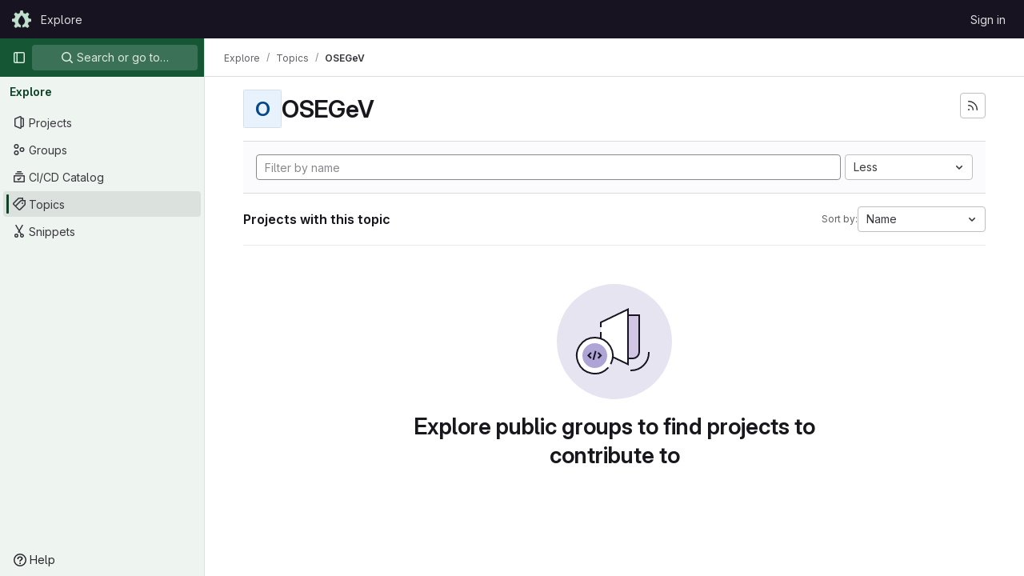

--- FILE ---
content_type: text/javascript; charset=utf-8
request_url: https://gitlab.opensourceecology.de/assets/webpack/shortcutsBundle.5852dbd3.chunk.js
body_size: 5354
content:
(this.webpackJsonp=this.webpackJsonp||[]).push([[831],{"78vh":function(e,t,o){"use strict";var i=o("Q0Js"),n=TypeError;e.exports=function(e,t){if(!delete e[t])throw new n("Cannot delete property "+i(t)+" of "+i(e))}},"86Lb":function(e,t,o){"use strict";var i=o("ZfjD"),n=o("/EoU"),r=o("ejl/"),s=o("sPwa"),c=o("78vh"),d=o("ocV/");i({target:"Array",proto:!0,arity:1,forced:1!==[].unshift(0)||!function(){try{Object.defineProperty([],"length",{writable:!1}).unshift()}catch(e){return e instanceof TypeError}}()},{unshift:function(e){var t=n(this),o=r(t),i=arguments.length;if(i){d(o+i);for(var a=o;a--;){var u=a+i;a in t?t[u]=t[a]:c(t,u)}for(var l=0;l<i;l++)t[l]=arguments[l]}return s(t,o+i)}})},O6Bj:function(e,t,o){"use strict";o.d(t,"c",(function(){return c})),o.d(t,"a",(function(){return d}));o("86Lb");var i=o("t6Yz"),n=o.n(i);o.d(t,"b",(function(){return n.a}));const r=[],s=n.a.prototype.stopCallback;n.a.prototype.stopCallback=function(e,t,o){for(const i of r){const n=i.call(this,e,t,o);if(void 0!==n)return n}return s.call(this,e,t,o)};const c=function(e){r.unshift(e)},d="mod+c"},U6io:function(e,t){!function(e){var t=e.prototype.stopCallback;e.prototype.stopCallback=function(e,o,i){return!!this.paused||t.call(this,e,o,i)},e.prototype.pause=function(){this.paused=!0},e.prototype.unpause=function(){this.paused=!1},e.init()}(Mousetrap)},d08M:function(e,t,o){"use strict";o.d(t,"vb",(function(){return a})),o.d(t,"A",(function(){return u})),o.d(t,"x",(function(){return l})),o.d(t,"e",(function(){return f})),o.d(t,"f",(function(){return p})),o.d(t,"C",(function(){return b})),o.d(t,"rb",(function(){return g})),o.d(t,"d",(function(){return h})),o.d(t,"y",(function(){return m})),o.d(t,"z",(function(){return y})),o.d(t,"B",(function(){return j})),o.d(t,"D",(function(){return O})),o.d(t,"xb",(function(){return v})),o.d(t,"E",(function(){return K})),o.d(t,"yb",(function(){return w})),o.d(t,"ub",(function(){return k})),o.d(t,"a",(function(){return S})),o.d(t,"P",(function(){return T})),o.d(t,"tb",(function(){return G})),o.d(t,"Q",(function(){return E})),o.d(t,"F",(function(){return R})),o.d(t,"db",(function(){return C})),o.d(t,"c",(function(){return M})),o.d(t,"wb",(function(){return q})),o.d(t,"b",(function(){return I})),o.d(t,"mb",(function(){return F})),o.d(t,"nb",(function(){return A})),o.d(t,"pb",(function(){return P})),o.d(t,"lb",(function(){return B})),o.d(t,"ob",(function(){return z})),o.d(t,"kb",(function(){return H})),o.d(t,"p",(function(){return _})),o.d(t,"g",(function(){return L})),o.d(t,"r",(function(){return N})),o.d(t,"j",(function(){return U})),o.d(t,"sb",(function(){return W})),o.d(t,"h",(function(){return Y})),o.d(t,"t",(function(){return V})),o.d(t,"s",(function(){return J})),o.d(t,"k",(function(){return Q})),o.d(t,"cb",(function(){return Z})),o.d(t,"l",(function(){return X})),o.d(t,"o",(function(){return $})),o.d(t,"q",(function(){return ee})),o.d(t,"m",(function(){return te})),o.d(t,"i",(function(){return oe})),o.d(t,"n",(function(){return ie})),o.d(t,"u",(function(){return ne})),o.d(t,"w",(function(){return re})),o.d(t,"v",(function(){return se})),o.d(t,"ib",(function(){return ce})),o.d(t,"hb",(function(){return de})),o.d(t,"jb",(function(){return ae})),o.d(t,"eb",(function(){return ue})),o.d(t,"gb",(function(){return fe})),o.d(t,"fb",(function(){return pe})),o.d(t,"H",(function(){return be})),o.d(t,"J",(function(){return ge})),o.d(t,"G",(function(){return he})),o.d(t,"I",(function(){return me})),o.d(t,"L",(function(){return ye})),o.d(t,"M",(function(){return je})),o.d(t,"X",(function(){return Oe})),o.d(t,"Z",(function(){return ve})),o.d(t,"W",(function(){return Ke})),o.d(t,"bb",(function(){return we})),o.d(t,"Y",(function(){return Te})),o.d(t,"ab",(function(){return Ge})),o.d(t,"U",(function(){return Ee})),o.d(t,"V",(function(){return Re})),o.d(t,"R",(function(){return Ce})),o.d(t,"S",(function(){return Me})),o.d(t,"T",(function(){return qe})),o.d(t,"N",(function(){return De})),o.d(t,"O",(function(){return xe})),o.d(t,"K",(function(){return Ie})),o.d(t,"qb",(function(){return Fe})),o.d(t,"zb",(function(){return Ae})),o.d(t,"Ab",(function(){return ze})),o.d(t,"Bb",(function(){return He}));var i,n=o("htNe"),r=o.n(n),s=(o("byxs"),o("n7CP")),c=o("/lV4");const d=r()((function(){let e={};if(s.a.canUseLocalStorage())try{e=JSON.parse(localStorage.getItem("gl-keyboard-shortcuts-customizations")||"{}")}catch(e){}return e})),a={id:"globalShortcuts.toggleKeyboardShortcutsDialog",description:Object(c.a)("Toggle keyboard shortcuts help dialog"),defaultKeys:["?"]},u={id:"globalShortcuts.goToYourProjects",description:Object(c.a)("Go to your projects"),defaultKeys:["shift+p"]},l={id:"globalShortcuts.goToYourGroups",description:Object(c.a)("Go to your groups"),defaultKeys:["shift+g"]},f={id:"globalShortcuts.goToActivityFeed",description:Object(c.a)("Go to the activity feed"),defaultKeys:["shift+a"]},p={id:"globalShortcuts.goToMilestoneList",description:Object(c.a)("Go to the milestone list"),defaultKeys:["shift+l"]},b={id:"globalShortcuts.goToYourSnippets",description:Object(c.a)("Go to your snippets"),defaultKeys:["shift+s"]},g={id:"globalShortcuts.startSearch",description:Object(c.a)("Start search"),defaultKeys:["s","/"]},h={id:"globalShortcuts.focusFilterBar",description:Object(c.a)("Focus filter bar"),defaultKeys:["f"]},m={id:"globalShortcuts.goToYourIssues",description:Object(c.a)("Go to your issues"),defaultKeys:["shift+i"]},y={id:"globalShortcuts.goToYourMergeRequests",description:Object(c.a)("Go to your merge requests"),defaultKeys:["shift+m"]},j={id:"globalShortcuts.goToYourReviewRequests",description:Object(c.a)("Go to your review requests"),defaultKeys:["shift+r"]},O={id:"globalShortcuts.goToYourTodoList",description:Object(c.a)("Go to your To-Do List"),defaultKeys:["shift+t"]},v={id:"globalShortcuts.togglePerformanceBar",description:Object(c.a)("Toggle the Performance Bar"),defaultKeys:["p b"]},K={id:"globalShortcuts.hideAppearingContent",description:Object(c.a)("Hide tooltips or popovers"),defaultKeys:["esc"]},w={id:"globalShortcuts.toggleSuperSidebar",description:Object(c.a)("Toggle the navigation sidebar"),defaultKeys:["mod+\\"]},k={id:"globalShortcuts.toggleCanary",description:Object(c.a)("Toggle GitLab Next"),defaultKeys:["g x"]},S={id:"editing.boldText",description:Object(c.a)("Bold text"),defaultKeys:["mod+b"],customizable:!1},T={id:"editing.italicText",description:Object(c.a)("Italic text"),defaultKeys:["mod+i"],customizable:!1},G={id:"editing.strikethroughText",description:Object(c.a)("Strikethrough text"),defaultKeys:["mod+shift+x"],customizable:!1},E={id:"editing.linkText",description:Object(c.a)("Link text"),defaultKeys:["mod+k"],customizable:!1},R={id:"editing.indentLine",description:Object(c.a)("Indent line"),defaultKeys:["mod+]"],customizable:!1},C={id:"editing.outdentLine",description:Object(c.a)("Outdent line"),defaultKeys:["mod+["],customizable:!1},M={id:"editing.findAndReplace",description:Object(c.h)("MarkdownEditor|Find and replace"),defaultKeys:["mod+f"],customizable:!1},q={id:"editing.toggleMarkdownPreview",description:Object(c.a)("Toggle Markdown preview"),defaultKeys:["ctrl+shift+p","command+shift+p"]},D={id:"editing.editRecentComment",description:Object(c.a)("Edit your most recent comment in a thread (from an empty textarea)"),defaultKeys:["up"]},x={id:"globalShortcuts.saveChanges",description:Object(c.a)("Submit/save changes"),defaultKeys:["mod+enter"]},I={id:"wiki.editWikiPage",description:Object(c.a)("Edit wiki page"),defaultKeys:["e"]},F={id:"repositoryGraph.scrollLeft",description:Object(c.a)("Scroll left"),defaultKeys:["left","h"]},A={id:"repositoryGraph.scrollRight",description:Object(c.a)("Scroll right"),defaultKeys:["right","l"]},P={id:"repositoryGraph.scrollUp",description:Object(c.a)("Scroll up"),defaultKeys:["up","k"]},B={id:"repositoryGraph.scrollDown",description:Object(c.a)("Scroll down"),defaultKeys:["down","j"]},z={id:"repositoryGraph.scrollToTop",description:Object(c.a)("Scroll to top"),defaultKeys:["shift+up","shift+k"]},H={id:"repositoryGraph.scrollToBottom",description:Object(c.a)("Scroll to bottom"),defaultKeys:["shift+down","shift+j"]},_={id:"project.goToOverview",description:Object(c.a)("Go to the project's overview page"),defaultKeys:["g o"]},L={id:"project.goToActivityFeed",description:Object(c.a)("Go to the project's activity feed"),defaultKeys:["g v"]},N={id:"project.goToReleases",description:Object(c.a)("Go to releases"),defaultKeys:["g r"]},U={id:"project.goToFiles",description:Object(c.a)("Go to files"),defaultKeys:["g f"]},W={id:"project.startSearchFile",description:Object(c.a)("Go to find file"),defaultKeys:["t"]},Y={id:"project.goToCommits",description:Object(c.a)("Go to commits"),defaultKeys:["g c"]},V={id:"project.goToRepoGraph",description:Object(c.a)("Go to repository graph"),defaultKeys:["g n"]},J={id:"project.goToRepoCharts",description:Object(c.a)("Go to repository charts"),defaultKeys:["g d"]},Q={id:"project.goToIssues",description:Object(c.a)("Go to issues"),defaultKeys:["g i"]},Z={id:"project.newIssue",description:Object(c.a)("New issue"),defaultKeys:["i"]},X={id:"project.goToIssueBoards",description:Object(c.a)("Go to issue boards"),defaultKeys:["g b"]},$={id:"project.goToMergeRequests",description:Object(c.a)("Go to merge requests"),defaultKeys:["g m"]},ee={id:"project.goToPipelines",description:Object(c.a)("Go to pipelines"),defaultKeys:["g p"]},te={id:"project.goToJobs",description:Object(c.a)("Go to jobs"),defaultKeys:["g j"]},oe={id:"project.goToEnvironments",description:Object(c.a)("Go to environments"),defaultKeys:["g e"]},ie={id:"project.goToKubernetes",description:Object(c.a)("Go to kubernetes"),defaultKeys:["g k"]},ne={id:"project.goToSnippets",description:Object(c.a)("Go to snippets"),defaultKeys:["g s"]},re={id:"project.goToWiki",description:Object(c.a)("Go to wiki"),defaultKeys:["g w"]},se={id:"project.goToWebIDE",description:Object(c.a)("Open in Web IDE"),defaultKeys:["."]},ce={id:"projectFiles.moveSelectionUp",description:Object(c.a)("Move selection up"),defaultKeys:["up"]},de={id:"projectFiles.moveSelectionDown",description:Object(c.a)("Move selection down"),defaultKeys:["down"]},ae={id:"projectFiles.openSelection",description:Object(c.a)("Open Selection"),defaultKeys:["enter"]},ue={id:"projectFiles.goBack",description:Object(c.a)("Go back (while searching for files)"),defaultKeys:["esc"],overrideGlobalHotkey:!0},{blobOverflowMenu:le}=null!==(i=gon.features)&&void 0!==i?i:{},fe={id:"projectFiles.goToFilePermalink",description:le?Object(c.a)("Copy file permalink"):Object(c.a)("Go to file permalink (while viewing a file)"),defaultKeys:["y"]},pe={id:"projectFiles.goToCompare",description:Object(c.a)("Compare Branches"),defaultKeys:["shift+c"]},be={id:"issuables.commentReply",description:Object(c.a)("Comment/Reply (quoting selected text)"),defaultKeys:["r"]},ge={id:"issuables.editDescription",description:Object(c.a)("Edit description"),defaultKeys:["e"]},he={id:"issuables.changeLabel",description:Object(c.a)("Change label"),defaultKeys:["l"]},me={id:"issuables.copyIssuableRef",description:Object(c.a)("Copy reference"),defaultKeys:["c r"]},ye={id:"issuesMRs.changeAssignee",description:Object(c.a)("Change assignee"),defaultKeys:["a"]},je={id:"issuesMRs.changeMilestone",description:Object(c.a)("Change milestone"),defaultKeys:["m"]},Oe={id:"mergeRequests.nextFileInDiff",description:Object(c.a)("Next file in diff"),defaultKeys:["]","j"]},ve={id:"mergeRequests.previousFileInDiff",description:Object(c.a)("Previous file in diff"),defaultKeys:["[","k"]},Ke={id:"mergeRequests.goToFile",description:Object(c.a)("Go to file"),defaultKeys:["mod+p","t"],customizable:!1},we={id:"mergeRequests.toggleFileBrowser",description:Object(c.a)("Toggle file browser"),defaultKeys:["f"],customizable:!1,overrideGlobalHotkey:!0},ke={id:"mergeRequests.addToReview",description:Object(c.a)("Add your comment to a review"),defaultKeys:["mod+enter"],customizable:!1},Se={id:"mergeRequests.addCommentNow",description:Object(c.a)("Publish your comment immediately"),defaultKeys:["shift+mod+enter"],customizable:!1},Te={id:"mergeRequests.nextUnresolvedDiscussion",description:Object(c.a)("Next unresolved thread"),defaultKeys:["n"]},Ge={id:"mergeRequests.previousUnresolvedDiscussion",description:Object(c.a)("Previous unresolved thread"),defaultKeys:["p"]},Ee={id:"mergeRequests.copySourceBranchName",description:Object(c.a)("Copy source branch name"),defaultKeys:["b"]},Re={id:"mergeRequests.expandAllFiles",description:Object(c.a)("Expand all files"),defaultKeys:[";"]},Ce={id:"mergeRequests.collapseAllFiles",description:Object(c.a)("Collapse all files"),defaultKeys:["shift+;"]},Me={id:"mergeRequestCommits.nextCommit",description:Object(c.a)("Next commit"),defaultKeys:["c"]},qe={id:"mergeRequestCommits.previousCommit",description:Object(c.a)("Previous commit"),defaultKeys:["x"]},De={id:"issues.nextDesign",description:Object(c.a)("Next design"),defaultKeys:["right"]},xe={id:"issues.previousDesign",description:Object(c.a)("Previous design"),defaultKeys:["left"]},Ie={id:"issues.closeDesign",description:Object(c.a)("Close design"),defaultKeys:["esc"],overrideGlobalHotkey:!0},Fe={id:"sidebar.closeWidget",description:Object(c.a)("Close sidebar widget"),defaultKeys:["esc"],overrideGlobalHotkey:!0},Ae={id:"workitems.toggleSidebar",description:Object(c.a)("Show or hide sidebar"),defaultKeys:["mod+/"],customizable:!1},Pe={id:"webIDE.goToFile",description:Object(c.a)("Go to file"),defaultKeys:["mod+p","t"],customizable:!1},Be={id:"webIDE.commit",description:Object(c.a)("Commit (when editing commit message)"),defaultKeys:["mod+enter"],customizable:!1},ze=[{id:"globalShortcuts",name:Object(c.a)("Global Shortcuts"),keybindings:[a,u,l,f,p,b,g,h,m,y,j,O,v,K,w]},{id:"editing",name:Object(c.a)("Editing"),keybindings:[S,T,G,E,q,M,D,x]},{id:"wiki",name:Object(c.a)("Wiki"),keybindings:[I]},{id:"repositoryGraph",name:Object(c.a)("Repository Graph"),keybindings:[F,A,P,B,z,H]},{id:"project",name:Object(c.a)("Project"),keybindings:[_,L,N,U,W,Y,V,J,Q,Z,X,$,ee,te,oe,ie,ne,re,se]},{id:"projectFiles",name:Object(c.a)("Project Files"),keybindings:[ce,de,ae,ue,fe,pe]},{id:"issuables",name:Object(c.a)("Epics, issues, and merge requests"),keybindings:[be,ge,he,me]},{id:"issuesMRs",name:Object(c.a)("Issues and merge requests"),keybindings:[ye,je]},{id:"mergeRequests",name:Object(c.a)("Merge requests"),keybindings:[Oe,ve,Ke,Te,Ge,Ee,we,ke,Se]},{id:"mergeRequestCommits",name:Object(c.a)("Merge request commits"),keybindings:[Me,qe]},{id:"issues",name:Object(c.a)("Issues"),keybindings:[De,xe,Ie]},{id:"webIDE",name:Object(c.a)("Legacy Web IDE"),keybindings:[Pe,Be]},{id:"misc",name:Object(c.a)("Miscellaneous"),keybindings:[k]}],He=function(e){return function({customizable:e}){return Boolean(null==e||e)}(e)&&d()[e.id]||e.defaultKeys}},"v+Mp":function(e,t,o){"use strict";o.r(t),o.d(t,"LOCAL_MOUSETRAP_DATA_KEY",(function(){return m})),o.d(t,"default",(function(){return j}));var i=o("8Doe"),n=o.n(i),r=(o("B++/"),o("z6RN"),o("47t/"),o("Tznw"),o("IYH6"),o("6yen"),o("OeRx"),o("l/dT"),o("RqS2"),o("Zy7a"),o("cjZU"),o("OAhk"),o("X42P"),o("mHhP"),o("fn0I"),o("UB/6"),o("imhG"),o("dHQd"),o("yoDG"),o("KeS/"),o("tWNI"),o("8d6S"),o("VwWG"),o("IYHS"),o("rIA9"),o("MViX"),o("zglm"),o("GDOA"),o("hlbI"),o("a0mT"),o("u3H1"),o("ta8/"),o("IKCR"),o("nmTw"),o("W2kU"),o("58fc"),o("7dtT"),o("Rhav"),o("uhEP"),o("eppl"),o("ZzK0"),o("BzOf"),o("EmJ/")),s=o.n(r),c=o("ewH8"),d=o("ygVz"),a=o("C83f"),u=o("O6Bj"),l=o("NmEs"),f=o("1OWu"),p=o("yQ8t"),b=o("3twG"),g=o("d08M"),h=o("wQDE");const m="local-mousetrap-instance";function y(e){const t=e.closest(".md-area").find(".js-md"),o=new Map;return t.each((function(){const e=s()(this),t=e.data("md-shortcuts");null!=t&&t.length&&o.set(e,t)})),o}class j{constructor(){var e;this.extensions=new Map,this.onToggleHelp=this.onToggleHelp.bind(this),this.helpModalElement=null,this.helpModalVueInstance=null,this.addAll([[g.vb,this.onToggleHelp],[g.sb,j.focusSearchFile],[g.rb,j.focusSearch],[g.d,this.focusFilter.bind(this)],[g.xb,j.onTogglePerfBar],[g.E,j.hideAppearingContent],[g.ub,j.onToggleCanary],[g.D,function(){return Object(p.a)(".shortcuts-todos")}],[g.e,function(){return Object(p.a)(".dashboard-shortcuts-activity")}],[g.y,function(){return Object(p.a)(".dashboard-shortcuts-issues")}],[g.z,function(){return Object(p.a)(".dashboard-shortcuts-merge_requests, .js-merge-request-dashboard-shortcut")}],[g.B,function(){return Object(p.a)(".dashboard-shortcuts-review_requests, .js-merge-request-dashboard-shortcut")}],[g.A,function(){return Object(p.a)(".dashboard-shortcuts-projects")}],[g.x,function(){return Object(p.a)(".dashboard-shortcuts-groups")}],[g.f,function(){return Object(p.a)(".dashboard-shortcuts-milestones")}],[g.C,function(){return Object(p.a)(".dashboard-shortcuts-snippets")}],[g.wb,j.toggleMarkdownPreview]]),Object(u.c)((function(e,t,o){return!Object(g.Bb)(g.wb).includes(o)&&void 0})),null!==(e=gon)&&void 0!==e&&null!==(e=e.features)&&void 0!==e&&e.findAndReplace&&(this.add(g.c,j.toggleFindAndReplaceBar),Object(u.c)((function(e,t,o){return!Object(g.Bb)(g.c).includes(o)&&void 0}))),s()(document).on("click",".js-shortcuts-modal-trigger",this.onToggleHelp),Object(h.b)()&&Object(h.a)(),this.filterSelectors=["input[type=search]:not(#diff-tree-search)",".gl-filtered-search-term-input",".filtered-search"]}addExtension(e,t=[],o=new Set){o.add(e);let i=this.extensions.get(e);if(!i){for(const t of null!==(n=e.dependencies)&&void 0!==n?n:[]){var n;o.has(t)||t===j||(o.add(t),this.addExtension(t,[],o))}i=new e(this,...t),this.extensions.set(e,i)}return o.delete(e),i}add(e,t){u.b.bind(Object(g.Bb)(e),t)}addAll(e){var t=this;e.forEach((function(e){return t.add(...e)}))}onToggleHelp(e){var t=this;null!=e&&e.preventDefault&&e.preventDefault(),this.helpModalElement&&this.helpModalVueInstance?(this.helpModalVueInstance.$destroy(),this.helpModalElement.remove(),this.helpModalElement=null,this.helpModalVueInstance=null):(this.helpModalElement=document.createElement("div"),document.body.append(this.helpModalElement),this.helpModalVueInstance=new c.default({el:this.helpModalElement,components:{ShortcutsHelp:function(){return Promise.all([o.e(124),o.e(885),o.e(954)]).then(o.bind(null,"exIq"))}},render:function(e){return e("shortcuts-help",{on:{hidden:t.onToggleHelp}})}}))}static onTogglePerfBar(e){e.preventDefault();Object(l.I)(Object(l.j)("perf_bar_enabled"))?Object(l.O)("perf_bar_enabled","false",{path:"/"}):Object(l.O)("perf_bar_enabled","true",{path:"/"}),Object(b.F)()}static onToggleCanary(e){e.preventDefault();const t=Object(l.I)(Object(l.j)("gitlab_canary"));Object(l.O)("gitlab_canary",(!t).toString(),{expires:365,path:"/"}),Object(b.F)()}static toggleMarkdownPreview(e){s()(document).triggerHandler("markdown-preview:toggle",[e])}static toggleFindAndReplaceBar(e){s()(document).triggerHandler("markdown-editor:find-and-replace",[e])}focusFilter(e){const t=document.querySelectorAll(this.filterSelectors.join(",")),o=Array.from(t).find((function(e){return e.offsetParent}));null==o||o.focus(),e.preventDefault()}static focusSearch(e){var t;null===(t=document.querySelector("#super-sidebar-search"))||void 0===t||t.click(),d.a.trackEvent("press_keyboard_shortcut_to_activate_command_palette"),e.preventDefault&&e.preventDefault()}static async focusSearchFile(e){var t,o;null!=e&&e.key&&d.a.trackEvent(a.f),null==e||e.preventDefault(),null===(t=document.querySelector("#super-sidebar-search"))||void 0===t||t.click();const i=await Object(f.m)("#super-sidebar-search-modal #search");if(!i)return;const n=null===(o=document.querySelector(".js-repo-breadcrumbs"))||void 0===o?void 0:o.dataset.currentPath;i.value="~"+(n?n+"/":""),i.dispatchEvent(new Event("input"))}static hideAppearingContent(e){document.querySelectorAll(".tooltip, .popover").forEach((function(e){e.style.display="none"})),e.preventDefault&&e.preventDefault()}static initMarkdownEditorShortcuts(e,t){const o=y(e),i=new u.b(e[0]);e.data(m,i),o.forEach((function(e,o){i.bind(e,(function(e){e.preventDefault(),t(o)}))}));const r=n()([...o.values()]),s=u.b.prototype.stopCallback;i.stopCallback=function(e,t,o){return!r.includes(o)&&s.call(this,e,t,o)}}static removeMarkdownEditorShortcuts(e){const t=e.data(m);t&&y(e).forEach((function(e){t.unbind(e)}))}}},wQDE:function(e,t,o){"use strict";o.d(t,"b",(function(){return n})),o.d(t,"a",(function(){return r}));var i=o("O6Bj");o("U6io");const n=function(){return!window.gon.keyboard_shortcuts_enabled};function r(){localStorage.setItem("shortcutsDisabled",!0),i.b.pause()}}}]);
//# sourceMappingURL=shortcutsBundle.5852dbd3.chunk.js.map